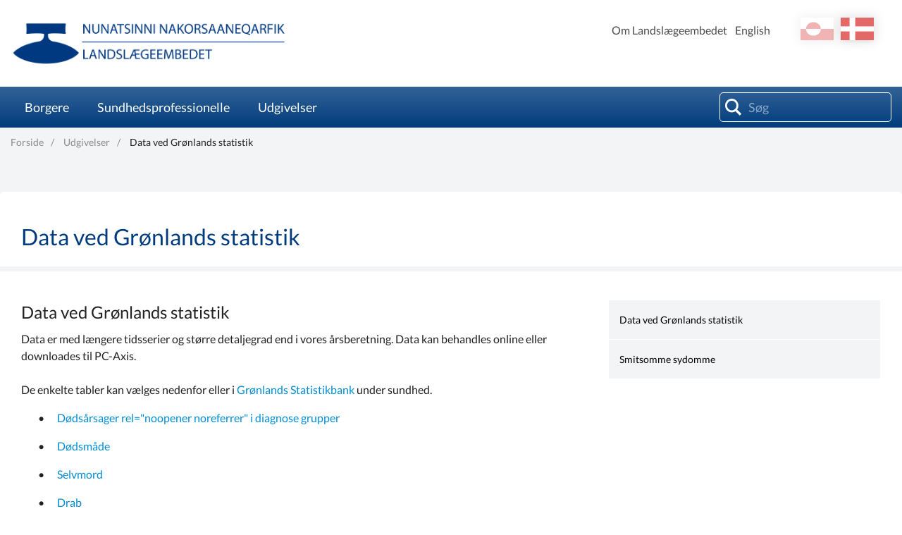

--- FILE ---
content_type: text/css; charset=utf-8
request_url: https://nun.gl/api/StyleConfigurator/StyleOverrideCss?revision=x8d18a08b83fa45e18ec1ad30029522a0
body_size: 18708
content:
/**************************************** BREDDE AF SITE ****************************************/
.row {
max-width: 1280px !important;
}


/**************************************** BREADCRUMBS ****************************************/
.breadcrumbsContainer {
background-color: #F3F4F6 !important;
}

.breadcrumbsContainer .breadcrumbs a {
color: #222222 !important;
}

.breadcrumbsContainer .breadcrumbs {
margin: 10px 0;
}

/*** Breadcrumbs - Søgeresultater ***/
.NewsPage .breadcrumbsContainer, .SearchResultPage .breadcrumbsContainer {
padding-bottom: 0px;
}


/**************************************** PAGE FOOTER ****************************************/
.page-footer-section {
background-color: #003c7d !important;
}

/*** Overskrift ***/
.page-footer .h3 {
color: #FFF;
letter-spacing: 1px;
text-transform: uppercase;
}

.page-footer li, .page-footer p, .page-footer span {
color: #FFFFFF;
}

.page-footer a {
color: #FFFFFF;
}

.page-footer a:hover {
color: #008cd2;
}


/**************************************** NAVIGATION ****************************************/
.page-header .navbar {
background: linear-gradient(#336397 0%, #003C7D 100%);
}


/**************************************** BACKGROUND ****************************************/
.Frontpage .content-container {
background: #FFFFFF;
}

.content-container {
background: #F3F4F6;
}

.content-container .page-header {
background: #FFFFFF;
}


/**************************************** PRIMARY SECTION ****************************************/
section.primary-section, section.secondary-section, section.tertiary-section {
background-color: #F3F4F6;
}

section.primary-section {
padding: 50px 0 5px;
}

/*** THIRD SECTION ***/
.Frontpage .third-section {
padding: 20px 0 30px;
}


/**************************************** Alle links ****************************************/
.content a:hover {
text-decoration: underline;
}


/**************************************** Erfalasut ****************************************/
.language_switch ul li a.active {
background-color: #F3F4F6;
}

.language_switch ul li a {
background-size: 75px;
margin-left: 10px;
--tw-shadow: 0 0px 15px 3px rgba(0, 0, 0, 0.1), 0 4px 6px -2px rgba(0, 0, 0, 0.05);
box-shadow: var(--tw-ring-offset-shadow, 0 0 #0000), var(--tw-ring-shadow, 0 0 #0000), var(--tw-shadow);
}


/**************************************** Saqqaani velkomsttekst ****************************************/
.campaign--tall .campaign__content {
max-width: 100% !important;
}

.campaign--tall .campaign__title P.campaign__title--header {
font-size: 1.75rem;
}


/**************************************** Overskrifterne og farve ****************************************/
.primary-section .hData, .primary-section .header.page-header, .primary-section .manchet.page-manchet, .primary-section .text.page-text {
color: #003c7d;
background: inherit;
}

.ArticlePage .primary-section .header.page-header {
background: inherit;
}

.primary-section .manchet.page-manchet {
color: #333333;
}

/*** Overskrift og manchet størrelse ***/
.page-header {
font-size: 2rem;
}

.manchet {
font-size: 1.25rem;
}

/*** Saqqaani h3 ***/
.Frontpage section h3 {
font-size: 1.5rem;
font-weight: 700;
}


/**************************************** Border-bottom under indhold og QALIPAATAA ****************************************/
.ArticlePage section.primary-section .row {
border-bottom: 2px solid #F3F4F6;
background-color: #FFFFFF;
padding: 40px 15px 10px;
border-top-left-radius: 5px;
border-top-right-radius: 5px;
}

.ArticlePage section:last-of-type {
padding: 0 0 50px;
}

.ArticlePage section:last-of-type .row, .SubjectSubPage section.sixth-section .row {
background-color: #FFFFFF;
padding: 40px 15px 50px;
border-bottom-left-radius: 5px;
border-bottom-right-radius: 5px;
}

.SynchronizedArticlePage section.primary-section .row {
border-bottom: 2px solid #F3F4F6;
background-color: #FFFFFF;
padding: 40px 15px 10px;
border-top-left-radius: 5px;
border-top-right-radius: 5px;
}

.SynchronizedArticlePage section:nth-child(4) .row {
background-color: #FFFFFF;
padding: 40px 15px 50px;
border-bottom-left-radius: 5px;
border-bottom-right-radius: 5px;
}

.SynchronizedArticlePage section:last-of-type .row {
display: none;
}

.SynchronizedArticlePage section:nth-child(4) {
padding: 0;
}

.SynchronizedArticlePage .medium-8:not(.service-box) a.btn {
transition: .3s;
display: inline-block;
padding: 15px 30px;
text-decoration: none;
color: #31495b;
background: #f6c443;
border-radius: 25px;
margin: 10px 0 !important;
}

.SynchronizedArticlePage .medium-8:not(.service-box) a.btn:hover {
color: #FFFFFF;
background: #31495b;
background-size: 12px;
}

/**************************************** Søgefelt ****************************************/
.search input {
margin: 7.5px 0;
padding-left: 40px;
width: 100%;
border-radius: 5px;
}

/*** SØGEFORSLAG ***/
.suggested-search-list div {
background: #FFFFFF;
--tw-shadow: 0 1px 3px 0 rgba(0,0,0,0.1),0 1px 2px 0 rgba(0,0,0,0.06);
box-shadow: var(--tw-ring-offset-shadow,0 0 transparent),var(--tw-ring-shadow,0 0 transparent),var(--tw-shadow);
padding: 10px;
}

/*** Tekst farve i søgeforslag ***/
.suggested-search-list div ul li a {
color: #222222;
}


/**************************************** Bookmark menu ****************************************/
.bookmark-menu .sub-nav, .magellan-container .sub-nav {
margin: 0; padding-top: 0px;
}

[data-magellan-expedition] {
background: inherit;
margin-bottom: 40px;
}

.bookmark-menu .sub-nav dd, .magellan-container .sub-nav dd {
background: #F3F4F6;
}

.bookmark-menu .sub-nav dd.active, .magellan-container .sub-nav dd.active {
background: #003c7d;
}




/**************************************** COOKIE DISCLAIMER ****************************************/
.cookie-disclaimer .cookie-accept-trigger {
background-color: #008cd2;
}

.cookie-disclaimer .column a {
text-decoration: underline;
}


/**************************************** Punkter ****************************************/
.ArticlePage .medium-8:not(.service-box) ol, .ArticlePage .medium-8:not(.service-box) ul, .NewsPage .medium-8:not(.service-box) ol, .NewsPage .medium-8:not(.service-box) ul, .SynchronizedArticlePage .medium-8:not(.service-box) ol, .SynchronizedArticlePage .medium-8:not(.service-box) ul {
margin: 10px 0 10px 2rem;
}

.ArticlePage .medium-8:not(.service-box) ol li:before, .ArticlePage .medium-8:not(.service-box) ul li:before, .NewsPage .medium-8:not(.service-box) ol li:before, .NewsPage .medium-8:not(.service-box) ul li:before, .SynchronizedArticlePage .medium-8:not(.service-box) ol li:before, .SynchronizedArticlePage .medium-8:not(.service-box) ul li:before {
color: inherit;
}


/**************************************** SubjectMenu ****************************************/
.cont-nav--alternative {
background: #FFFFFF;
box-shadow: 0 1px 3px 0 hsl(0deg 0% 0% / 10%);
}

/*** Farve ***/
 .cont-nav__label {
color: #333333;
}

/*** SubjectMenu ***/
body div.content-container section div div h2.moduleHeader {
font-size: 1.5rem;
font-weight: 700;
}


/**************************************** ThemedButton ****************************************/
.cont-nav {
color: #111827;
}

/*** Overskrift ***/
.cont-nav.block .cont-nav__title {
text-transform: none;
white-space: initial;
display: inline-block;
font-size: 1.125rem;
vertical-align: middle;
margin: 0;
}

/*** Padding ***/
.cont-nav.block {
padding: 25px;
}

/*** Background ***/
.cont-nav.block {
background: #e5e7eb;
border-radius: 15px;
box-shadow: 0 1px 3px 0 hsl(0deg 0% 0% / 25%);
}

.cont-nav.block:hover {
background: #d7dae0;
color: #111827;
}

.cont-nav.block+.cont-nav.block, .cont-nav.block+.scpm+.scpm+.cont-nav.block {
margin: 20px auto !important;
}

.cont-nav__iconcontainer {
font-size: 1rem;
top: 0px;
}

.cont-nav__iconcontainer:after {
color: inherit;
}


/**************************************** Accordions ****************************************/
.accordion .accordion-header {
display: block; color: #222222;
border-top: 1px solid #fff;
border-bottom: 1px solid #fff;
background-color: #F3F4F6;
font-weight: bold;
}

.accordion .accordion-container {
background-color: #FFFFFF;
}

.accordion .accordion-text {
color: #222222;
}

.accordion .accordion-text a {
color: #008cd2;
text-decoration: underline;
}

.accordion .accordion-text a {
color: #1588C9 !important;
text-decoration: underline;
}

.accordion .accordion-header:after {
border-left: 1px solid #000;
border-bottom: 1px solid #000;
}

.accordion .accordion-header:hover {
background-color: #e5e7eb;
}


/**************************************** Tabel ****************************************/
#covid_19 {
border: 1px solid #ccc;
border-collapse: collapse;
margin: 0;
padding: 0;
width: 100%;
table-layout: fixed;
}

#covid_19 tr.table_covid {
background-color: #f8f8f8 !important;
border: 1px solid #ddd;
padding: .35em;
vertical-align:baseline;
}

#covid_19 tr.table_covid:nth-child(even) {
background-color: #ffffff !important;
border: 1px solid #ddd;
padding: .35em;
}

#covid_19 th, #covid_19 td {
padding: 5px;
text-align: center;
}

#covid_19 td:first-child {
text-align: left;
}

#covid_19 th:first-child {
text-align: left;
}

#covid_19 th {
background-color: #1f497d !important;
color: #ffffff !important;
font-size: 14px !important;
overflow-wrap: break-word;
}


/**************************************** NYHEDER boks ****************************************/

/*** Dato ***/
body div.content-container section div div a span.newsitem__date {
color: #696969;
padding-bottom: 12px;
}

/*** Overskrift ***/
body div.content-container section div div a div.newsitem__header {
font-size: 1.25rem;
color: #000;
}

/*** Nyheder - manchet ***/
body div.content-container section div div a p.newsitem__excerpt {
color: #222;
overflow: hidden;
text-overflow: ellipsis;
display: -webkit-box;
-webkit-line-clamp: 3;
-webkit-box-orient: vertical;
font-size: 1rem;
margin-bottom: 3rem;
}

/*** Se nyhed ***/
.Frontpage .newsitem .read-more {
padding: 20px;
color: #696969;
bottom: 0;
right: 0;
position: absolute;
}

/*** Tamaat ***/
body div.content-container section div div a.newsitem.boxed {
   width: 32.25%;
   border-bottom: none;
   background: #F3F4F6;
   margin: 0 4px 20px;
   float: left;
   min-height: 260px;
   border-radius: 5px;
}

body div.content-container section div div a.newsitem.boxed:hover {
   background: #e5e7eb;
}

/*** Se alle nyheder knappen ***/
body div.content-container section div div a.link.link--more {
   background-color: transparent;
   color: #222;
   padding: 12px 24px;
   text-decoration: none;
   transition: .3s;
   margin: 5px 15px 30px;
   float: right;
   border-radius: 25px;
   border: 1px solid #d0d0d8;
}

body div.content-container section div div a.link.link--more:hover {
background: #e5e7eb;
border: 1px solid #e5e7eb;
}


/**************************************** Nyhedsarkiv ****************************************/

/*** Nyhed felter ***/
.filters .btn {
padding: 8px 17px;
border-radius: 20px;
}

.btn:hover {
background: #003c7d;
}

.btn.selected:hover {
background: #003c7d;
}

.filters {
display: none;
}

/*** Se nyhed ***/
.NewsArchivePage .newsitem .read-more {
    display: none;
}

/*** Selve nyhed ***/
.NewsPage .header.page-header {
font-size: 2rem;
background: transparent;
}

.NewsPage section:nth-child(3) .row {
border-bottom: 2px solid #F3F4F6;
background-color: #FFFFFF;
padding: 40px 15px 10px;
border-top-left-radius: 5px;
border-top-right-radius: 5px;
}

.NewsPage section:nth-child(4) .row {
background-color: #FFFFFF;
padding: 40px 15px 50px;
border-bottom-left-radius: 5px;
border-bottom-right-radius: 5px;
}

/*** Andre nyheder ***/
.NewsPage section h3 {
font-size: 1.25rem;
}

.newsitem {
padding: 20px;
color: #222;
background: #fff;
border-radius: 5px;
margin-bottom: 8px;
}

.NewsPage .newsitem .read-more {
    display: none;
}


/**************************************** Søgeresultater ****************************************/
.NewsPage .breadcrumbsContainer+section+section, .SearchResultPage .reset-list:first-child li:first-child .newsitem {
padding-top: 20px;
}


/**************************************** Punkter i alle indhold ****************************************/
ol, ul {
padding-left: 20px;
}



/**************************************** Subjectlist manchet ****************************************/
.cont-nav__desc {
   font-size: 1rem;
   border-top: 1px solid;
}



/*** Saqqaani Kampagnen ***/
.Frontpage .medium-8 .campaign campaign--textinside campaign--fullwidth {
--tw-shadow: 0 10px 15px -3px rgba(0, 0, 0, 0.1), 0 4px 6px -2px rgba(0, 0, 0, 0.05);
box-shadow: var(--tw-ring-offset-shadow, 0 0 #0000), var(--tw-ring-shadow, 0 0 #0000), var(--tw-shadow);
}

.Frontpage .medium-8 .campaign__title {
color: #222222;
}

.Frontpage .medium-8 .campaign__content.theme-dark {
background-image: linear-gradient(180deg,#FFFFFF,#FFFFFF);
position: relative;
}

.Frontpage figure img {
border-radius: 5px;
}

.Frontpage .campaign__content.theme-dark {
border-bottom-left-radius: 5px;
border-bottom-right-radius: 5px;
box-shadow: 20px 20px 50px rgb(0 0 0 / 25%);
backdrop-filter: blur(3px);
-webkit-backdrop-filter: blur(3px);
background-image: url(/-/media/landslaegeembedet/coronavirus/baggrund.jpg);
background-repeat: no-repeat;
background-size: cover;
padding-left: 30px;
}


/*** Saqqaani pingasut kampagner ***/
.campaign p {
font-size: 1.125rem;
font-weight: 700;
}

/*** Saqqaani talerpiup tungaaniittut ***/
.medium-4 .campaign__theme {
font-size: 1.25rem;
padding: 0px;
border-bottom: 1px solid #DDDDDD;
}

.medium-4 .campaign p {
font-weight: 400;
font-size: 1rem;
}

.medium-4 .campaign .btn {
float: right;
position: relative;
padding: 12px 24px;
color: #222;
background: transparent;
border: 1px solid #d0d0d8;
}

.medium-4 .campaign .btn:hover {
background: #d7dae0;
border: 1px solid #d7dae0;
}

/*** English page Kampagnen ***/
.campaign__theme {
   font-size: 1.5rem;
   background: none;
   color: #222222;
   padding: 5px;
   position: relative;
}

.campaign .btn {
border-radius: 25px;
}



/*** Hamburger menu ***/
.mobile-menu {
   background: #003c7d;
   border-right: 1px solid #ffffff;
}

.mobile-show--menu:after {
font-size: 1.5em;
color: #003c7d;
}

/*** Erfalasoq aktiv iusoq ***/
.mobile-menu .language_switch ul li a.active {
background-color: #f0f0f0;
}


/*** 3 første indhold på forsiden fra mobil - tidligere version indhold ***/
#x3ef423376f3f4047a7073005772c2053 {
padding-top: 0px;
margin-top: 40px;
}

#x12424e8ea3904e56ba57752528520422 {
border-bottom: solid 1px #b6b6b6;
padding-top: 25px;
padding-bottom: 25px;
}

#x67f9a9d7ad784655bedfd9386dc094b0 {
border-bottom: solid 1px #b6b6b6;
padding-top: 25px;
padding-bottom: 25px;
}

#xa89439cd5d33434a965a392ec8b4ea0b {
margin-bottom: 40px;
}

#xea9d4ce55bcb41ee97c4795f4543c51d {
margin-bottom: 10px;
}


/*** Plakat knapper fra mobil ***/
.toorfiit {
border-bottom: solid 1px #b6b6b6;
padding-top: 20px;
padding-bottom: 20px;
}


/*** 3 themedbutton i forsiden på mobil ***/
#xaa38de220f23437db0d10dec1a421072 {
border-top: solid 1px #b6b6b6;
border-bottom: solid 1px #b6b6b6;
padding-top: 25px;
padding-bottom: 25px;
margin-top: 20px;
margin-bottom: 25px;
}


/*** Hotline på forsiden FRA MOBIL ***/
#x701fd843cdd94c68abb1557f1b16412b {
margin-left: 0px;
}


/*** 1 indhold ved jeg ikke hvad det er - 2 og 3 indhold handler om 5 dagstest ***/
#x701fd843cdd94c68abb1557f1b16412b {
border-bottom: solid 1px #b6b6b6;
padding-top: 25px;
padding-bottom: 25px;
}

#x8f1931e09ce541768d7d1391ed239e7f {
border-bottom: solid 1px #b6b6b6;
padding-top: 25px;
padding-bottom: 25px;
}

#xf7098a6213ee40ed8cc9e218345e009a {
padding-top: 25px;
padding-bottom: 25px;
}


#xaf912d2b2dab47348bfa983f35e63bc1 img {
   margin: 20px !important;
   width: 30% !important;
}



/*** Kontakt ***/
.website-contact {
background-color: #F3F4F6;
padding: 20px;
--tw-shadow: 0 1px 3px 0 rgba(0,0,0,0.1),0 1px 2px 0 rgba(0,0,0,0.06);
box-shadow: var(--tw-ring-offset-shadow,0 0 transparent),var(--tw-ring-shadow,0 0 transparent),var(--tw-shadow);
margin: 2em 0;
}

/*** Atia ***/
.website-contact .contactInfoHeader {
font-size: 1.0625rem;
}

/*** Telefon ***/
.website-contact p:nth-child(3)::before {
content: url(/-/media/landslaegeembedet/logoer/kontakt/telephone.png?w=16&hash=B35B5B38D4C33A7ACE20A06821C0EF48);
vertical-align: middle;
padding-right: 15px;
opacity: 0.5;
}

/*** E-mail ***/
.website-contact p:nth-child(4)::before {
content: url(/-/media/landslaegeembedet/logoer/kontakt/letter.png?w=16&hash=CD31990194A69FAF9132E96D461133AE);
vertical-align: middle;
padding-right: 15px;
opacity: 0.5;
}

.website-contact a:hover {
text-decoration: underline;
}



/**************************************** MEDIA ****************************************/


/**************************************** 1024 ****************************************/

@media screen and (min-width: 1024px) and (max-width: 1024px)
{
.Frontpage .medium-6 {
width: 33%;
}

.campaign__theme {
padding: 10px;
}

.Frontpage .columns.medium-6 .campaign p {
padding: 10px 20px;
}
}


@media screen and (max-width: 1024px)
{

/*** Kampagne komponent til coronaside ***/
.search input {
position: relative;
}

.campaign--tall .campaign__content {
background-image: linear-gradient(180deg,transparent,#000);
color: inherit;
padding: 20px;
width: fit-content;
margin-top: -3%;
}

.campaign {
--tw-shadow: 0 10px 15px -3px rgba(0, 0, 0, 0.1), 0 4px 6px -2px rgba(0, 0, 0, 0.05);
box-shadow: var(--tw-ring-offset-shadow, 0 0 #0000), var(--tw-ring-shadow, 0 0 #0000), var(--tw-shadow);
}

.campaign__title {
margin: 15px;
}

.campaign .btn {
border-radius: 25px;
margin: 20px;
}
}


/**************************************** 834 ****************************************/
@media screen and (min-width: 834px)
{
body div.content-container section div div a.newsitem.boxed {
   width: 31.7%;
   border-bottom: none;
   background: #F3F4F6;
   margin: 0 8px 20px;
   float: left;
   min-height: 260px;
   border-radius: 5px;
   box-shadow: 0 1px 3px 0 hsl(0deg 0% 0% / 20%);
}
}


/**************************************** 800 ****************************************/

/*** Selve NYHEDER ***/
@media screen and (max-width: 800px)
{
body div.content-container section div div a.newsitem.boxed {
flex-basis: 100%;
width: 100% !important;
display: block;
border-bottom: none;
border-right: none;
border-left: none;
background: #F3F4F6;
margin-bottom: 15px;
}
}



/**************************************** 768 ****************************************/

@media screen and (min-width: 768px) and (max-width: 768px)
{
.Frontpage .columns.medium-6 .campaign p {
padding-left: 20px;
}
}



/**************************************** 750 ****************************************/

/*** tabel på mobil ***/
@media screen and (max-width: 750px)
{

#covid_19 {
border: 0;
}

#covid_19 thead {
border: none;
clip: rect(0 0 0 0);
height: 1px;
margin: -1px;
overflow: hidden;
padding: 0;
position: absolute;
width: 1px;
}

#covid_19 tr.table_covid {
border-bottom: 3px solid #ddd;
display: block;
margin-bottom: .625em;
}

#covid_19 td {
border-bottom: 1px solid #ddd;
display: block;
text-align: right !important;
}

#covid_19 td::before {
content: attr(data-label);
float: left;
}

#covid_19 td:first-child {
text-align: right;
}

#covid_19 td:last-child {
border-bottom: 0;
}
}


/**************************************** 641 ****************************************/

/* Saqqaani kampagne corona.nun.gl manchet tekst */

@media only screen and (min-width: 40.063em)
{
.campaign--tall .campaign__title p {
    width: 60%;
}
}


/**************************************** 428 ****************************************/

@media screen and (max-width: 428px)
{

.search input {
position: relative;
}

.campaign--textinside .campaign__title p {
font-size: 1.5rem;
}

.mobile-show--menu:after {
color: #003C7D;
}

/*** Velkomst tekst ***/
.campaign--tall .campaign__content {
padding: 10px 0 !Important;
margin-top: -13%;
}


/*** Kampagner ***/
.Frontpage .columns.medium-6 .campaign p {
padding-left: 20px;
}

.campaign .btn {
margin: 10px;
float: right;
position: relative;
}
}